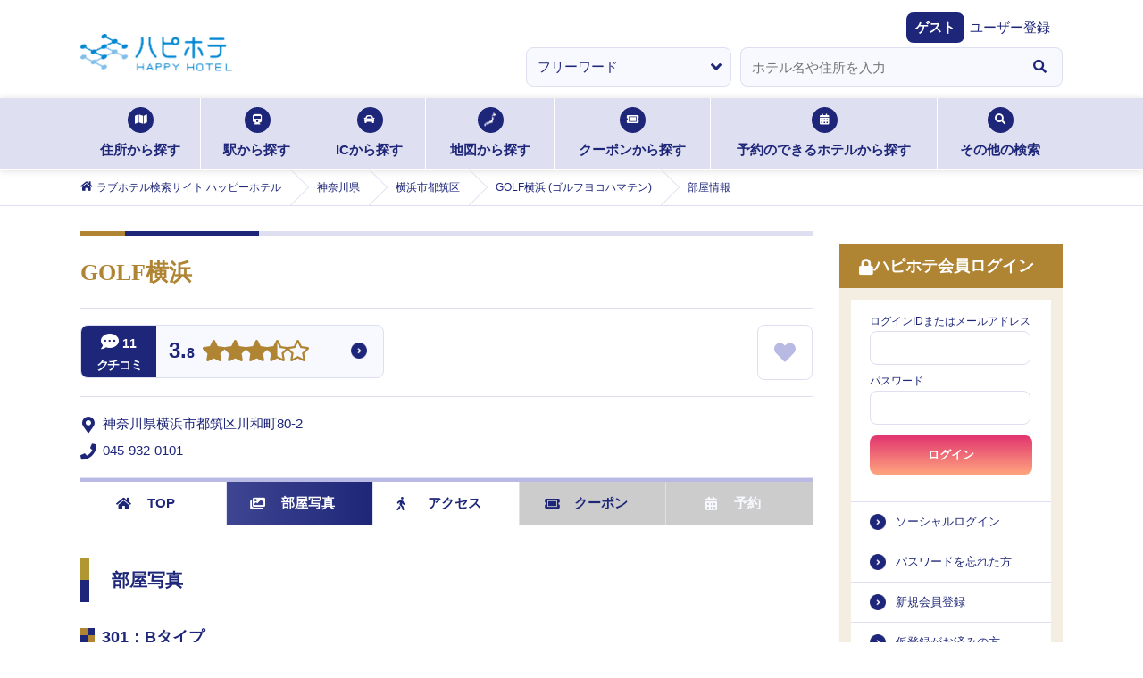

--- FILE ---
content_type: text/css; charset=UTF-8
request_url: https://happyhotel.jp/assets/css/next/detail.css
body_size: 2266
content:
.detail_style_wrap .hoteldetail_nav {
	border-top: #b8bae3 solid;
	border-bottom: #dedff0 solid;
}
.detail_style_wrap .hoteldetail_nav_list > li.coupon .chk {
	background: #af8432;
	color: #fff;
	display: inline-block;
	margin: auto;
	position: absolute;
	right: 0;
	left: 0;
}
.detail_style_wrap .hoteldetail_nav_list > li.coupon .chk::before {
	content: "";
	position: absolute;
	top: 100%;
	left: 50%;
}
.detail_style_wrap .hoteldetail_imgWrap {
	background-size: cover;
	background-position-y: center;
}
.detail_style_wrap .hoteldetail_img {
	text-align: center;
	backdrop-filter: blur(12px);
	line-height: 1;
	background-color: rgba(255,255,255,0.4);
}
.detail_style_wrap .hoteldetail.inbox .tit {
	color: #af8432;
}
.detail_style_wrap .hoteldetail_basiclist_first {
	overflow: hidden;
}
.detail_style_wrap .hoteldetail_basiclist_first > li {
	float: left;
}
.detail_style_wrap .hoteldetail_basiclist_first > li.common-hotelList_rating {
	background-color: #f8f9ff;
	border: 1px solid #dedff0;
	box-sizing: border-box;
	margin: 0;
	position: relative;
}
.detail_style_wrap .hoteldetail_basiclist_first > li.common-hotelList_rating .icon {
	background-color: #1e2679;
	color: #fff;
	font-weight: bold;
	position: absolute;
	top: 0;
	left: 0;
}
.detail_style_wrap .hoteldetail_basiclist_first > li.common-hotelList_rating.disabled .icon {
	background-color: #b6b6b6;
	color: #fff;
	font-weight: bold;
	position: absolute;
	top: 0;
	left: 0;
}
.detail_style_wrap .hoteldetail_basiclist_first > li.common-hotelList_favorite {
	background-color: #fff;
	border: 1px solid #dedff0;
	box-sizing: border-box;
	float: right;
	position: relative;
}
.detail_style_wrap .hoteldetail_basiclist_first > li.common-hotelList_favorite.js-on {
	background-color: #af8434;
	border: none;
}
.detail_style_wrap .common-hotelList_favorite a {
	color: #b8bae3 !important;
	display: block;
}
.detail_style_wrap .common-hotelList_favorite i {
	margin: auto;
	position: absolute;
	top: 0;
	right: 0;
	bottom: 0;
	left: 0;
}
.detail_style_wrap .common-hotelList_tel .icon {
	position: absolute;
	left: 0;
	text-align: center;
}
.detail_style_wrap .hoteldetail_basiclist_third {
	overflow: hidden;
}
.detail_style_wrap .hoteldetail_basiclist_third > dt {
	float: left;
}
.detail_style_wrap .hoteldetail_basiclist_third > dd {
	float: left;
}
.detail_style_wrap .hoteldetail_basiclist_third > dd.latest {
	color: #c60000;
}
.detail_style_wrap .hoteldetail_basiclist_third > dt {
	clear: left;
}
.detail_style_wrap .hoteldetail_sstit {
	font-weight: bold;
}
.detail_style_wrap .hoteldetail_basiclist_third .status {
	color: #fff;
	font-weight: bold;
	text-align: center;
}
.detail_style_wrap .hoteldetail_basiclist_third .status.__empty {
	background-color: #0886d2;
}
.detail_style_wrap .hoteldetail_basiclist_third .status.__full {
	background-color: #d20810;
}
.detail_style_wrap .hoteldetail_basiclist_third .status-score {
	font-weight: bold;
}
.detail_style_wrap .hoteldetail_basiclist_third .info dt::after {
	content: '：';
}
.detail_style_wrap .hoteldetail_basiclist_third .info time {
	font-weight: bold;
	margin-right: 1em;
}
.detail_style_wrap .hoteldetail_basiclist_third li,
.detail_style_wrap .hoteldetail_basiclist_third dt {
	float: left;
}
.detail_style_wrap .hoteldetail_detailbox_mapbtn {
	text-align: center;
}
.detail_style_wrap .hoteldetail_detailbox_mapbtn a {
	background: linear-gradient(to bottom,#555b9b,#1e2678);
	box-sizing: border-box;
	color: #fff !important;
	display: block;
	font-weight: bold;
	line-height: 1;
	margin: auto;
	position: relative;
	text-align: center;
}
.detail_style_wrap .hoteldetail_detailbox_mapbtn .icon {
	margin: auto;
	position: absolute;
	top: 0;
	bottom: 0;
}
.detail_style_wrap .hoteldetail_detailbox_maplist_access > li {
	position: relative;
}
.detail_style_wrap .hoteldetail_detailbox_maplist_access > li::before {
	background-color: #1e2679;
	content: '';
	position: absolute;
}
.detail_style_wrap .hoteldetail_sstit > span {
	background: #1e2679;
	display: inline-block;
	position: relative;
}
.detail_style_wrap .hoteldetail_sstit > span::before,
.detail_style_wrap .hoteldetail_sstit > span::after {
	background-color: #af8432;
	content: '';
	position: absolute;
}
.detail_style_wrap .hoteldetail_sstit > span::before {
	top: 0;
	left: 0;
}
.detail_style_wrap .hoteldetail_sstit > span::after {
	right: 0;
	bottom: 0;
}
.detail_style_wrap .hoteldetail_detailbox_maplist {
	border-top: 1px solid #dedff0;
}
.detail_style_wrap .hoteldetail_detailbox_maplist > li {
	border-bottom: 1px solid #dedff0;
}
.detail_style_wrap .hoteldetail_detailbox_maplist > li:last-child {
	border: none;
}
.detail_style_wrap .hoteldetail_detailbox_maplist_parking .mapcode {
	font-weight: bold;
}
.detail_style_wrap .hoteldetail_detailbox_maplist_parking .mapcode .icon {
	margin-right: 12px;
	vertical-align: top;
}
.detail_style_wrap .hoteldetail_detailbox_couponlist {
	font-weight: bold;
}
.detail_style_wrap .hoteldetail_detailbox_couponlist > li.ticket {
	border: solid #fe0000;
	overflow: hidden;
	position: relative;
}
.detail_style_wrap .hoteldetail_detailbox_couponlist > li.ticket dt {
	background-color: #fe0000;
	box-sizing: border-box;
	color: #fff;
	float: left;
}
.detail_style_wrap .hoteldetail_detailbox_couponlist > li.ticket dd {
	color: #fe0000;
	float: left;
}
.detail_style_wrap .hoteldetail_detailbox_couponlist > li.ticket .icon {
	position: absolute;
}
.detail_style_wrap .hoteldetail_detailbox_couponlist > li.data dt {
	background-color: #1e2679;
	clear: left;
	color: #fff;
	float: left;
}
.detail_style_wrap .hoteldetail_detailbox_couponlist > li.data dd {
	float: left;
}
.detail_style_wrap .hoteldetail_detailbox_info {
	background-color: #ffeb18;
	color: #fe0000;
	font-weight: bold;
}
.detail_style_wrap .hoteldetail_detailbox_benefits dt {
	color: #f00;
	font-weight: bold;
	overflow: hidden;
}
.detail_style_wrap .hoteldetail_detailbox_benefits dt .icon {
	background-color: #f00;
	box-sizing: border-box;
	color: #fff;
	display: block;
	text-align: center;
}
.detail_style_wrap .hoteldetail_detailbox_couponlistBtm {
	background-color: #f8f9ff;
	border: 1px solid #dedff0;
}
.detail_style_wrap .hoteldetail_detailbox_couponlistBtm > li.map {
	padding: 0;
}
.detail_style_wrap .hoteldetail_detailbox_couponlistBtm > li.condition,
.detail_style_wrap .hoteldetail_detailbox_couponlistBtm > li.tel {
	border-bottom: 1px solid #dedff0;
}
.detail_style_wrap .hoteldetail_detailbox_couponlistBtm dt {
	font-weight: bold;
}
.detail_style_wrap .hoteldetail_detailbox_couponlistBtm .mapcode {
	display: inline-block;
	font-weight: bold;
	position: relative;
}
.detail_style_wrap .hoteldetail_detailbox_couponlistBtm .mapcode_icon {
	position: absolute;
	top: 0;
	bottom: 0;
	left: 0;
}
.detail_style_wrap .hoteldetail_buzz_titbox .average {
	font-weight: bold;
}
.detail_style_wrap .hoteldetail_buzz_titbox .average dt {
	float: left;
	letter-spacing: -0.1em;
	width: 8em;
}
.detail_style_wrap .hoteldetail_buzz_titbox .average dd {
	overflow: hidden;
}
.detail_style_wrap .hoteldetail_buzz_titbox .score {
	display: inline-block;
}
.detail_style_wrap .hoteldetail_buzz_titbox .starArea {
	display: inline-block;
	padding-right: 3px;
}
.detail_style_wrap .hoteldetail_buzz_titbox .starArea i {
	color: #af8434;
	letter-spacing: -0.2em;
}
.detail_style_wrap .hoteldetail_buzz_list {
	font-weight: normal;
}
.detail_style_wrap .hoteldetail_buzz_list .namebox_type {
	background-color: #b8bae3;
	color: #fff;
	letter-spacing: -0.1em;
	position: absolute;
	text-align: center;
}
.detail_style_wrap .hoteldetail_buzz_list .detailbtm_rating {
	font-weight: bold;
	overflow: hidden;
}
.detail_style_wrap .hoteldetail_buzz_list .detailbtm_rating > li dl {
	overflow: hidden;
}
.detail_style_wrap .hoteldetail_buzz_list .detailbtm_terms {
	overflow: hidden;
}
.detail_style_wrap .hoteldetail_buzz_list .detailbtm_rating > li {
	float: left;
}
.detail_style_wrap .hoteldetail_buzz_list .detailbtm_rating > li dt,
.detail_style_wrap .hoteldetail_buzz_list .detailbtm_rating > li dd {
	float: left;
}
.detail_style_wrap .hoteldetail_buzz_list .detailbtm_terms dt {
	float: left;
}
.detail_style_wrap .hoteldetail_buzz_list .detailbtm_rating > li dd {
	position: relative;
}
.detail_style_wrap .hoteldetail_buzz_list .detailbtm_rating > li dd i {
	color: #af8434;
	margin: auto;
	position: absolute;
	top: 0;
	bottom: 0;
	left: 0;
}
.detail_style_wrap .hoteldetail_buzz_list .detailbtm_rating > li dt {
	background-color: #fff;
	border: 1px solid #dedff0;
	border-radius: 8px;
	text-align: center;
}
.detail_style_wrap .hoteldetail_buzz_list .detailbtm_rating .num {
	display: inline-block;
}
.detail_style_wrap .hoteldetail_buzz_list .detailbtm_terms {
	line-height: 1;
}
.detail_style_wrap .detailbtm_goiken {
	font-weight: bold;
	margin: 10px 0;
	color: #c60000;
}
.detail_style_wrap .detailbtm_keisaifuka {
	color: #c60000;
	font-weight: bold;
}
.detail_style_wrap .hoteldetail_buzz_list .detailbtm_terms dd::before {
	content: '：';
}
.detail_style_wrap .hoteldetail_buzz_list .reference {
	background-color: #fff;
	border-radius: 0 0 8px 8px;
	border-top: 1px solid #dedff0;
	overflow: hidden;
	padding: 20px 30px;
}
.detail_style_wrap .hoteldetail_buzz_list .reference_q,
.detail_style_wrap .hoteldetail_buzz_list .reference_answer > li {
	float: left;
}
.detail_style_wrap .hoteldetail_buzz_list .reference_num > dt,
.detail_style_wrap .hoteldetail_buzz_list .reference_num > dd {
	float: left;
}
.detail_style_wrap .hoteldetail_buzz_list .reference_answer > li a {
	background: linear-gradient(to bottom,#555b9b,#1e2678);
	display: block;
	color: #fff;
	font-weight: bold;
	text-align: center;
}
.detail_style_wrap .hoteldetail_basiclist_fourth {
	overflow: hidden;
}
.detail_style_wrap .hoteldetail_basiclist_fourth dl,
.detail_style_wrap .hoteldetail_basiclist_fourth dd {
	overflow: hidden;
}
.detail_style_wrap .hoteldetail_basiclist_fourth > li {
	float: left;
	width: 50%;
}
.detail_style_wrap .hoteldetail_basiclist_fourth dt {
	float: left;
	width: 6.5em;
}
.detail_style_wrap .hoteldetail_basiclist_fourth dd {
	background-color: #f8f9ff;
	border: 1px solid #dedff0;
	box-sizing: border-box;
	font-weight: bold;
	text-align: center;
}
.detail_style_wrap .hoteldetail_basiclist_fifth > ul {
	overflow: hidden;
}
.detail_style_wrap .hoteldetail_basiclist_fifth > ul > li {
	float: left;
	width: 50%;
}
.detail_style_wrap .hoteldetail_basiclist_fifth dt {
	box-sizing: border-box;
	float: left;
	color: #fff;
	font-weight: bold;
	text-align: center;
}
.detail_style_wrap .hoteldetail_basiclist_fifth .rest > dt {
	background-color: #de9a2e;
	border: 1px solid #de9a2e;
}
.detail_style_wrap .hoteldetail_basiclist_fifth .lodging > dt {
	background-color: #523e91;
	border: 1px solid #523e91;
}
.detail_style_wrap .hoteldetail_basiclist_fifth dd {
	border-top: 1px solid #dedff0;
	border-bottom: 1px solid #dedff0;
	box-sizing: border-box;
	color: #c60000;
	font-weight: bold;
	overflow: hidden;
}
.detail_style_wrap .hoteldetail_basiclist_fifth dd > span {
	font-weight: normal;
}
.detail_style_wrap .hoteldetail_basiclist_fifth .lodging > dd {
	border-right: 1px solid #dedff0;
}
.detail_style_wrap .common-hotelList_address.__top .btn a {
	background: linear-gradient(to bottom,#555b9b,#1e2678);
	color: #fff;
	display: block;
	font-weight: bold;
	letter-spacing: -0.1em;
	text-align: center;
}
.detail_style_wrap .common-hotelList_address.__top .btn.active a {
	background: #fff;
	color: #1e2679;
	display: block;
	font-weight: bold;
	letter-spacing: -0.1em;
	text-align: center;
	border: 1px solid #1e2679;
}
.detail_style_wrap .common-hotelList_address.__top .btn .icon {
	margin: auto;
	position: absolute;
	top: 0;
	bottom: 0;
}
.detail_style_wrap .hoteldetail_phototab {
	overflow: hidden;
}
.detail_style_wrap .hoteldetail_phototab > li {
	float: left;
	width: 50%;
}
.detail_style_wrap .hoteldetail_phototab > li a {
	background-color: #fff;
	border: 1px solid #dedff0;
	box-sizing: border-box;
	display: block;
	font-weight: bold;
	position: relative;
	text-align: center;
}
.detail_style_wrap .hoteldetail_phototab > li:last-child a {
	border-left: none;
}
.detail_style_wrap .hoteldetail_phototab > li .icon {
	margin: auto;
	position: absolute;
	top: 0;
	bottom: 0;
}
.detail_style_wrap .hoteldetail_phototab > li.current a {
	background: linear-gradient(to bottom,#555b9b,#1e2678);
	color: #fff;
}
.detail_style_wrap .hoteldetail_roomTop > li {
	border-bottom: 1px solid #dedff0;
	overflow: hidden;
}
.detail_style_wrap .hoteldetail_roomTop_photo {
	float: left;
	overflow: hidden;
}
.detail_style_wrap .hoteldetail_roomTop_detail {
	overflow: hidden;
}
.detail_style_wrap .hoteldetail_roomTop_detail .keep_btn .keep_font {
	font-family: 'Fira Sans', sans-serif;
}
.detail_style_wrap .hoteldetail_picture img {
	vertical-align: top;
	width: 100%;
}
.detail_style_wrap .hoteldetail_picture_thumb {
	border-top: 1px solid #fff;
	border-left: 1px solid #fff;
	letter-spacing: -0.4em;
}
.detail_style_wrap .hoteldetail_picture_thumb > li {
	border-right: 1px solid #fff;
	border-bottom: 1px solid #fff;
	box-sizing: border-box;
	display: inline-block;
	letter-spacing: normal;
}
.detail_style_wrap .hoteldetail_picture_thumb > li a {
	display: block;
	position: relative;
}
.detail_style_wrap .hoteldetail_picture_thumb > li a.js-on::after {
	background-color: rgba(30,38,121,0.6);
	content: '';
	height: 100%;
	position: absolute;
	top: 0;
	left: 0;
	width: 100%;
}
.detail_style_wrap .hoteldetail_picture_roomname {
	background: #1e2679;
	color: #fff;
	font-weight: bold;
	text-align: center;
}
.detail_style_wrap .hoteldetail_picture_pager {
	overflow: hidden;
}
.detail_style_wrap .hoteldetail_picture_pager > li.prev {
	float: left;
}
.detail_style_wrap .hoteldetail_picture_pager > li.next {
	float: right;
}
.detail_style_wrap .hoteldetail_picture_pager > li a {
	background-color: #1e2679;
	color: #fff;
	display: block;
	font-weight: bold;
	position: relative;
}
.detail_style_wrap .hoteldetail_picture_pager > li .arrow {
	margin: auto;
	position: absolute;
	top: 0;
	bottom: 0;
}
.detail_style_wrap .hoteldetail_picture_prevbtn a,
.detail_style_wrap .hoteldetail_reserve_prevbtn a {
	background-color: #b6b6b6;
	color: #fff !important;
	display: block;
	font-weight: bold;
	position: relative;
	text-align: center;
}
.detail_style_wrap .hoteldetail_picture_prevbtn .arrow,
.detail_style_wrap .hoteldetail_reserve_prevbtn .arrow {
	margin: auto;
	position: absolute;
	top: 0;
	bottom: 0;
}
.detail_style_wrap .hoteldetail_searchResult h4 {
	font-weight: bold;
}
.detail_style_wrap .hoteldetail_searchResult_inner ul {
	letter-spacing: -0.4em;
}
.detail_style_wrap .hoteldetail_searchResult_inner dt,
.detail_style_wrap .hoteldetail_searchResult_inner dd {
	display: inline-block;
	letter-spacing: normal;
}
.detail_style_wrap .hoteldetail_searchResult_inner dt {
	font-weight: bold;
}
.detail_style_wrap .hoteldetail_searchResult_inner dt::after {
	content: ':';
}
.detail_style_wrap .hoteldetail_searchResult_inner .clearbtn a {
	border: 1px solid #dedff0;
	box-sizing: border-box;
	color: #1e2679;
	display: block;
	font-weight: bold;
	text-align: center;
}
.detail_style_wrap .hoteldetail_searchResult_inner .clearbtn span {
	background-color: #1e2679;
	border-radius: 50%;
	color: #fff;
	display: block;
	margin: auto;
	position: absolute;
	top: 0;
	bottom: 0;
	text-align: center;
}
.detail_style_wrap .hoteldetail_reservedPlan {
	position: relative;
}
.detail_style_wrap .hoteldetail_reservedPlan_list > li {
	border: 1px solid #dedff0;
}
.detail_style_wrap .hoteldetail_reservedPlan_list .titarea,
.detail_style_wrap .hoteldetail_reservedPlan_list .description,
.detail_style_wrap .hoteldetail_reservedPlan_list .description_txt_price .yen,
.detail_style_wrap .hoteldetail_reservedPlan_list .btn {
	font-weight: bold;
}
.detail_style_wrap .hoteldetail_reservedPlan_list .description_img {
	float: left;
}
.detail_style_wrap .hoteldetail_reservedPlan_list .description_txt_rest {
	border: 1px solid #dedff0;
	box-sizing: border-box;
}
.detail_style_wrap .hoteldetail_reservedPlan_list .description_txt_mile {
	border: 1px solid #dedff0;
	box-sizing: border-box;
	box-sizing: border-box;
	overflow: hidden;
}
.detail_style_wrap .hoteldetail_reservedPlan_list .description_txt_mile.zero_mile {
	display: none;
}
.detail_style_wrap .hoteldetail_reservedPlan_list .description_txt_mile dt {
	background-color: #dedff0;
}
.detail_style_wrap .hoteldetail_reservedPlan_list .description_txt_mile dd {
	text-align: center;
}
.detail_style_wrap .hoteldetail_reservedPlan_list .description_txt_price {
	font-weight: normal;
}
.detail_style_wrap .hoteldetail_reservedPlan_list .description_txt_mile dd {
	color: #c60000;
}
.detail_style_wrap .hoteldetail_reservedPlan_list .description_txt_price {
	color: #c60000;
	line-height: 1;
}
.detail_style_wrap .hoteldetail_reservedPlan_list .description_txt_person {
	line-height: 1.2rem;
	height: 1.2rem;
}
.detail_style_wrap .hoteldetail_reservedPlan_list .btn a {
	background: linear-gradient(to bottom,#e1346f,#ffa57e);
	color: #fff;
	display: block;
	position: relative;
	text-align: center;
}
.detail_style_wrap .hoteldetail_reservedPlan_list .btn .arrow {
	margin: auto;
	position: absolute;
	top: 0;
	bottom: 0;
}
.detail_style_wrap .hoteldetail_reservedPlan_list .titarea {
	position: relative;
}
.detail_style_wrap .hoteldetail_reservedPlan_list .titarea h4 {
	background-color: #f8f9ff;
}
.detail_style_wrap .hoteldetail_reservedPlan_list .titarea_rest {
	background-color: #de9a2e;
	color: #fff;
	text-align: center;
}
.detail_style_wrap .hoteldetail_reservedPlan_list .titarea_lodging {
	background-color: #523e91;
	color: #fff;
	text-align: center;
}
.detail_style_wrap .hoteldetail_reservedPlan_list .titarea_rest .icon,
.detail_style_wrap .hoteldetail_reservedPlan_list .titarea_lodging .icon {
	display: block;
}
.detail_style_wrap .hoteldetailList_section_closed {
	display: none;
}
.detail_style_wrap .common-hotelList_couponbox {
	background-color: #f8f9ff;
	border: 1px solid #dedff0;
}
.detail_style_wrap .reserved {
	background-color: #ffeded;
	color: #c60000;
}
.detail_style_wrap .reserved.disabled a {
	color: #f8f9ff !important;
}
.detail_style_wrap .reserved a {
	color: #c60000 !important;
}
.detail_style_wrap li.current.reserved a {
	color: #fff !important;
}
.detail_style_wrap .keep_btn a .alp {
	font-weight: bold;
	font-style: italic;
}
.detail_style_wrap .common-hotelList_btn .reserved {
	background-color: transparent;
	color: #fff;
}
.detail_style_wrap .searchResult_optionList .reserved {
	background-color: transparent;
	color: #fff;
}
.detail_style_wrap .searchResult_optionList .reserved a {
	color: #b8bae3 !important;
}
.detail_style_wrap .searchResult_optionList .reserved a.js-on {
	color: #fff !important;
}
.detail_style_wrap .hoteldetail_reservedPlan_list._recommend .titarea_lodging.titarea_keep {
	background-color: #af8432;
	color: #fff;
	text-align: center;
	font-style: italic;
}
.detail_style_wrap .hoteldetail_reservedPlan_list._recommend .titarea_lodging.keep_font {
	font-family: 'Fira Sans', sans-serif;
}
.detail_style_wrap .hoteldetail_reservedPlan .hoteldetail_reservedPlan_list._recommend.keep_show {
	padding-top: 20px;
	position: relative;
}
.detail_style_wrap .hoteldetail_reservedPlan .hoteldetail_reservedPlan_list._recommend.keep_show::before {
	position: absolute;
	top: 0;
	left: 0;
	content: "";
	width: 100%;
	padding-top: 20px;
	border-top: 1px solid #dedff0;
	border-radius: 0;
}
.detail_style_wrap .hoteldetail_reservedKeepPlan {
	position: relative;
}
.detail_style_wrap .hoteldetail_reservedKeepPlan_list > li {
	border: 1px solid #dedff0;
}
.detail_style_wrap .hoteldetail_reservedKeepPlan_list .titarea,
.detail_style_wrap .hoteldetail_reservedKeepPlan_list .description,
.detail_style_wrap .hoteldetail_reservedKeepPlan_list .description_txt_price .yen,
.detail_style_wrap .hoteldetail_reservedKeepPlan_list .btn {
	font-weight: bold;
}
.detail_style_wrap .hoteldetail_reservedKeepPlan_list .description_img {
	float: left;
}
.detail_style_wrap .hoteldetail_reservedKeepPlan_list .description_txt_rest {
	border: 1px solid #dedff0;
	box-sizing: border-box;
}
.detail_style_wrap .hoteldetail_reservedKeepPlan_list .description_txt_mile {
	border: 1px solid #dedff0;
	box-sizing: border-box;
	box-sizing: border-box;
	overflow: hidden;
}
.detail_style_wrap .hoteldetail_reservedKeepPlan_list .description_txt_mile.zero_mile {
	display: none;
}
.detail_style_wrap .hoteldetail_reservedKeepPlan_list .description_txt_mile dt {
	background-color: #dedff0;
}
.detail_style_wrap .hoteldetail_reservedKeepPlan_list .description_txt_mile dd {
	text-align: center;
}
.detail_style_wrap .hoteldetail_reservedKeepPlan_list .description_txt_price {
	font-weight: normal;
}
.detail_style_wrap .hoteldetail_reservedKeepPlan_list .description_txt_mile dd {
	color: #c60000;
}
.detail_style_wrap .hoteldetail_reservedKeepPlan_list .description_txt_price {
	color: #c60000;
	line-height: 1;
}
.detail_style_wrap .hoteldetail_reservedKeepPlan_list .description_txt_person {
	line-height: 1.2rem;
	height: 1.2rem;
}
.detail_style_wrap .hoteldetail_reservedKeepPlan_list .btn a {
	background: linear-gradient(to bottom,#e1346f,#ffa57e);
	color: #fff;
	display: block;
	position: relative;
	text-align: center;
}
.detail_style_wrap .hoteldetail_reservedKeepPlan_list .btn .arrow {
	margin: auto;
	position: absolute;
	top: 0;
	bottom: 0;
}
.detail_style_wrap .hoteldetail_reservedKeepPlan_list .titarea {
	position: relative;
}
.detail_style_wrap .hoteldetail_reservedKeepPlan_list .titarea h4 {
	background-color: #f8f9ff;
}
.detail_style_wrap .hoteldetail_reservedKeepPlan_list .titarea_rest {
	background-color: #de9a2e;
	color: #fff;
	text-align: center;
}
.detail_style_wrap .hoteldetail_reservedKeepPlan_list .titarea_lodging {
	background-color: #523e91;
	color: #fff;
	text-align: center;
}
.detail_style_wrap .hoteldetail_reservedKeepPlan_list .titarea_rest .icon,
.detail_style_wrap .hoteldetail_reservedKeepPlan_list .titarea_lodging .icon {
	display: block;
}
.detail_style_wrap .hoteldetail_reservedKeepPlan_list._recommend .titarea_lodging.titarea_keep {
	background-color: #af8432;
	color: #fff;
	text-align: center;
	font-style: italic;
}
.detail_style_wrap .hoteldetail_reservedKeepPlan_list._recommend .titarea_lodging.keep_font {
	font-family: 'Fira Sans', sans-serif;
}
.detail_style_wrap .hoteldetail_reservedKeepPlan_list .hoteldetail_reservedKeepPlan_list._recommend.keep_show {
	padding-top: 20px;
	position: relative;
}
.detail_style_wrap .hoteldetail_reservedKeepPlan_list .hoteldetail_reservedKeepPlan_list._recommend.keep_show::before {
	position: absolute;
	top: 0;
	left: 0;
	content: "";
	width: 100%;
	padding-top: 20px;
	border-top: 1px solid #dedff0;
	border-radius: 0;
}
.detail_style_wrap .hoteldetail_roomBtm_list .txt._icon {
	text-align: left;
	box-sizing: border-box;
	padding-top: 2px;
	padding-bottom: 2px;
	padding-left: 10px;
	padding-right: 26px;
	display: flex;
	align-items: center;
	height: auto;
	min-height: 40px;
	line-height: 1.4;
}
.detail_style_wrap .hoteldetail_roomBtm_list .txt._icon span {
	display: -webkit-box;
	-webkit-box-orient: vertical;
	-webkit-line-clamp: 2;
	overflow: hidden;
}
.detail_style_wrap .hoteldetail_roomBtm_list a:hover {
	opacity: 0.8;
}
.detail_style_wrap .hoteldetail_roomBtm_list .txt._icon:after {
	content: '';
	display: inline-block;
	background: url('../../images/icon04.png') 0 0 no-repeat transparent;
	background-size: 15px 15px;
	width: 15px;
	height: 15px;
	position: absolute;
	top: 50%;
	right: 9px;
	transform: translateY(-50%);
}
